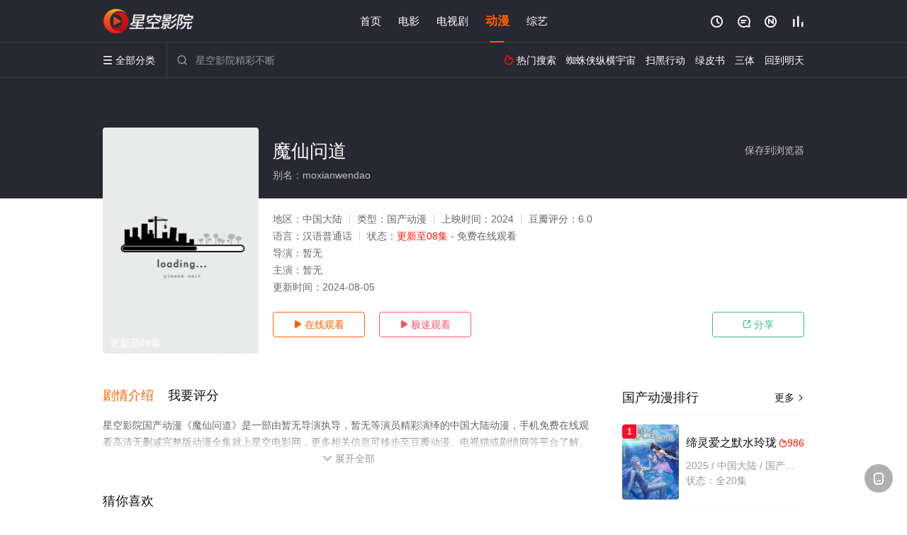

--- FILE ---
content_type: application/javascript
request_url: https://www.pylrm.com/static/js/web.js
body_size: 351
content:
document.writeln("<!-- Google tag (gtag.js) -->");
document.writeln("<script async src=\"https://www.googletagmanager.com/gtag/js?id=G-G0FPH7CEZ3\"></script>");
document.writeln("<script>");
document.writeln("  window.dataLayer = window.dataLayer || [];");
document.writeln("  function gtag(){dataLayer.push(arguments);}");
document.writeln("  gtag(\'js\', new Date());");
document.writeln("");
document.writeln("  gtag(\'config\', \'G-G0FPH7CEZ3\');");
document.writeln("</script>");